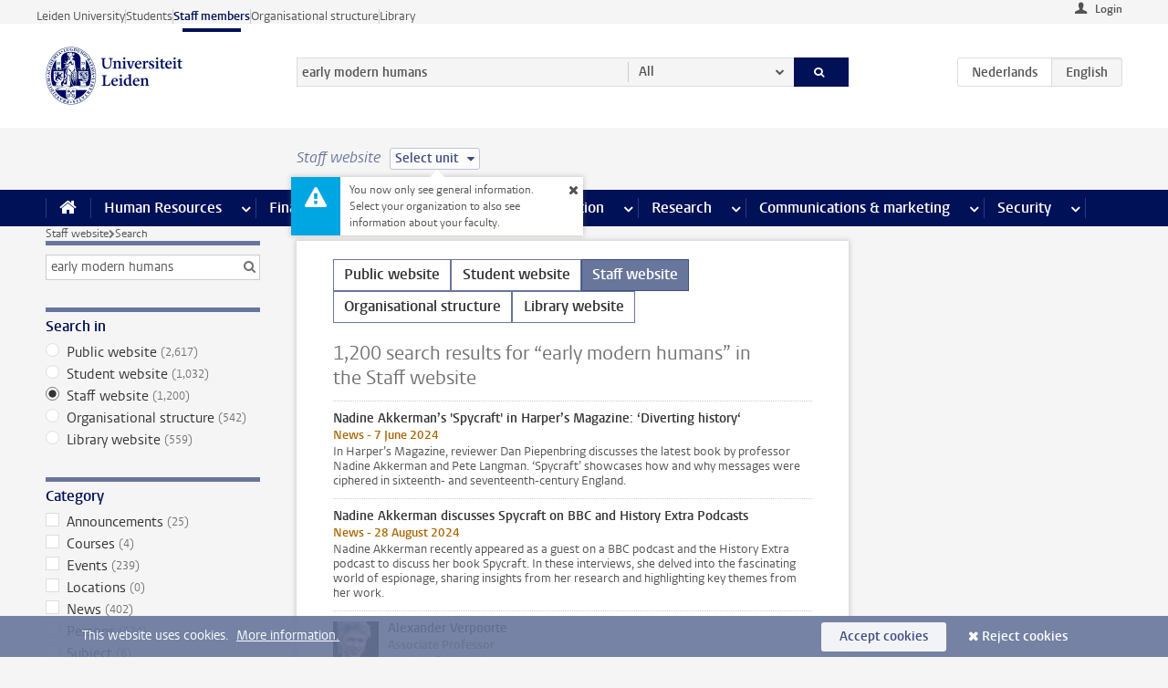

--- FILE ---
content_type: text/javascript;charset=UTF-8
request_url: https://www.staff.universiteitleiden.nl/design-1.0/scripts/ul2common/facets.js?v=1.217.00
body_size: 1092
content:
!function(e){var t,n,o,a=e(".box.facet");a.length&&(a.each(function(){var t=e(this);t.find(".box-header").on("click",function(){t.toggleClass("open")}),t.find("ul.has-more").each(function(){var t=e(this);e("<button/>").attr("type","button").addClass("show-more").text(t.data("show-more-label")||"Show more").insertAfter(t).on("click",function(){t.removeClass("has-more"),e(this).remove()})})}),a.filter(".facet-search").each(function(){var t=e(this);t.find('input[type="search"]').on("focus",function(){t.addClass("focus")}).on("blur",function(){t.removeClass("focus")})}),(t=(t=a.first().parents("form")).length?t:e("nav.facets form")).length)&&(n=t.find(":checkbox, :radio"),(o=function(){n.each(function(){var t=null!==this.getAttribute("checked")?"addClass":"removeClass";e(this).parent()[t]("active")})})(),n.on("change",function(){o(),t.attr("disabled")||(t.submit(),t.attr("disabled",!0))}),n.each(function(){var t=this.getAttribute("checked"),e=this.checked;null===t&&!0===e&&(this.checked=!1),null!==t&&!1===e&&(this.checked=!0)}),e(window).on("unload",function(){}))}(jQuery);